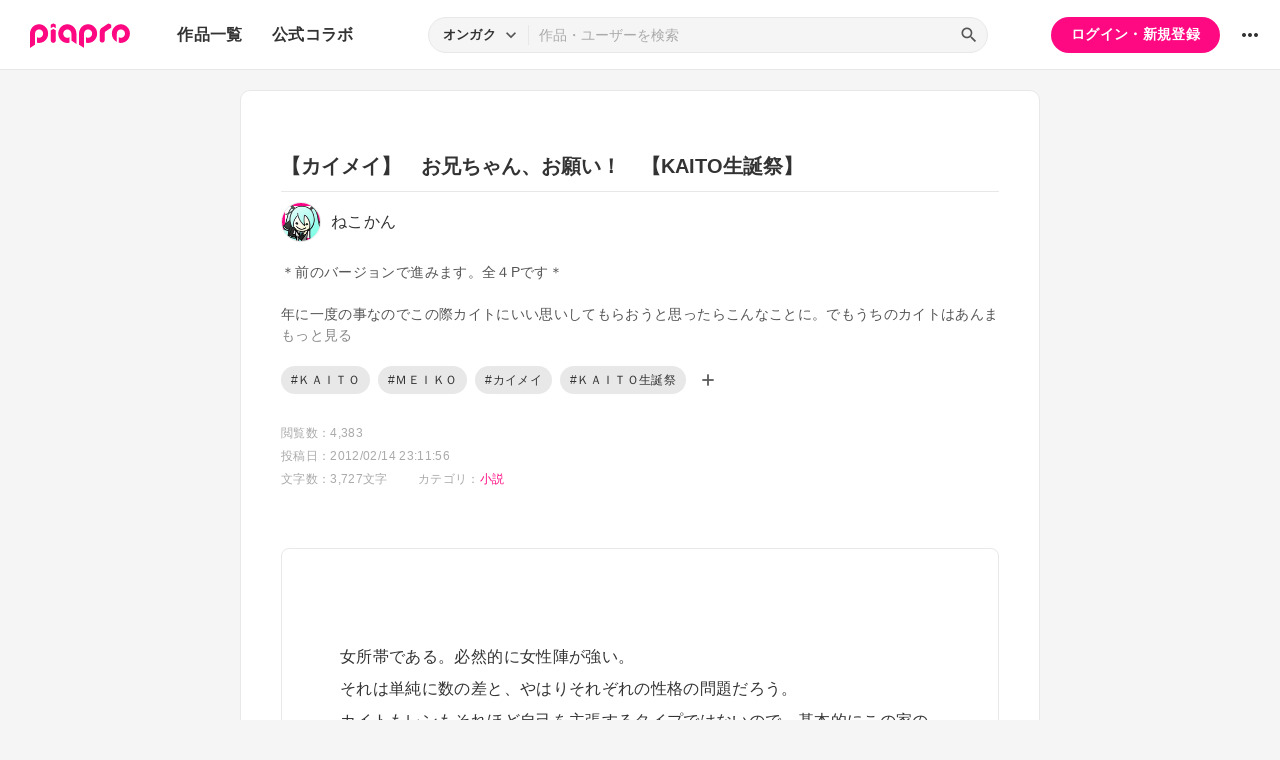

--- FILE ---
content_type: text/html; charset=UTF-8
request_url: https://piapro.jp/t/L53u
body_size: 54314
content:
<!DOCTYPE html>
<html lang="ja">
<head>
    <!-- locale=ja / lang=ja -->
    <meta name="viewport" content="width=device-width,initial-scale=1">
    <meta charset="utf-8">
    <meta name="description" content="piapro(ピアプロ)は、聞いて！見て！使って！認めて！を実現するCGM型コンテンツ投稿サイトです。">
    <meta name="format-detection" content="telephone=no">

    <title>テキスト「【カイメイ】　お兄ちゃん、お願い！　【KAITO生誕祭】　」</title>
                                                                                <meta property="og:type" content="article">
    <meta property="og:title" content="[piaproテキスト]【カイメイ】　お兄ちゃん、お願い！　【KAITO生誕祭】　">
    <meta property="og:description" content="＊前のバージョンで進みます。全４Pです＊

年に一度の事なのでこの際カイトにいい思いしてもらおうと思ったらこんなことに。でもうちのカイトはあんまりお兄ちゃんお兄ちゃんしてくれないので（対メイコの男の部...">
    <meta property="og:site_name" content="piapro">
    <meta property="og:locale" content="ja_JP">
    <meta property="og:url" content="https://piapro.jp/t/L53u" />
    <meta property="og:image" content="https://res.piapro.jp/r/images/header/ogp.png">
    <meta name="twitter:card" content="summary_large_image">
    <meta name="twitter:creator" content="@piapro">
    <meta name="twitter:site" content="@piapro">
    <meta name="twitter:title" content="[piaproテキスト]【カイメイ】　お兄ちゃん、お願い！　【KAITO生誕祭】　">
    <meta name="twitter:description" content="＊前のバージョンで進みます。全４Pです＊

年に一度の事なのでこの際カイトにいい思いしてもらおうと思ったらこんなことに。でもうちのカイトはあんまりお兄ちゃんお兄ちゃんしてくれないので（対メイコの男の部...">
    <meta name="twitter:image" content="https://res.piapro.jp/r/images/header/ogp.png">

            <link href="https://fonts.googleapis.com/icon?family=Material+Icons" rel="stylesheet">

        <link rel="stylesheet" type="text/css" href="/r/css/reset.css?20260120">
    <link rel="stylesheet" href="https://cdnjs.cloudflare.com/ajax/libs/lity/2.4.1/lity.min.css" integrity="sha512-UiVP2uTd2EwFRqPM4IzVXuSFAzw+Vo84jxICHVbOA1VZFUyr4a6giD9O3uvGPFIuB2p3iTnfDVLnkdY7D/SJJQ==" crossorigin="anonymous" referrerpolicy="no-referrer">
    <link rel="stylesheet" type="text/css" href="//cdn.jsdelivr.net/npm/slick-carousel@1.8.1/slick/slick.css">
    <link rel="stylesheet" type="text/css" href="/r/css/style.css?20260120">
    
        <script type="text/javascript">
        window.dataLayer = window.dataLayer || [];
    dataLayer.push({
        'isLogin': 'NO_LOGIN'
    });
</script>
<script>(function(w,d,s,l,i){w[l]=w[l]||[];w[l].push({'gtm.start': new Date().getTime(),event:'gtm.js'});var f=d.getElementsByTagName(s)[0], j=d.createElement(s),dl=l!='dataLayer'?'&l='+l:'';j.async=true;j.src= 'https://www.googletagmanager.com/gtm.js?id='+i+dl;f.parentNode.insertBefore(j,f);})(window,document,'script','dataLayer','GTM-PZ4FKBK');</script>     <script src="https://code.jquery.com/jquery-3.5.1.min.js"></script>
    <script src="/r/js/css_browser_selector.js?20260120"></script>
    <script src="https://cdnjs.cloudflare.com/ajax/libs/lity/2.4.1/lity.min.js" integrity="sha512-UU0D/t+4/SgJpOeBYkY+lG16MaNF8aqmermRIz8dlmQhOlBnw6iQrnt4Ijty513WB3w+q4JO75IX03lDj6qQNA==" crossorigin="anonymous" referrerpolicy="no-referrer"></script>
    <script src="//cdn.jsdelivr.net/npm/slick-carousel@1.8.1/slick/slick.min.js"></script>
    <script src="/r/js/function.js?20260120"></script>
    <script src="/r/js/piapro.js?20260120"></script>

    <link rel="icon" href="/r/images/header/favicon.ico">
    <link rel="apple-touch-icon" type="image/png" href="/r/images/header/apple-touch-icon-180x180.png">
    <link rel="icon" type="image/png" href="/r/images/header/icon-192x192.png">

            <link rel="canonical" href="https://piapro.jp/t/L53u">
</head>
<body>
        <noscript><iframe src="https://www.googletagmanager.com/ns.html?id=GTM-PZ4FKBK" height="0" width="0" style="display:none;visibility:hidden"></iframe></noscript>
    <div id="wrapper">
        <header class="header">
    <div class="header_inner">
        <div class="header_cont">
                        <div class="header_main_menu_wrapper">
                <div class="header_main_menu_btn header_btn">
                    <a href="#header_main_menu" data-lity="data-lity"><span class="icon_menu"></span></a>
                </div>

                <div id="header_main_menu" class="header_main_menu lity-hide" data-lity-close>
                    <div class="header_main_menu_cont">
                        <div class="header_main_menu_top">
                            <p class="header_logo"><a href="/"><img src="/r/images/logo_piapro.svg" alt="piapro"></a></p>
                            <div class="modal_box_close" data-lity-close=""><span class="icon_close"></span></div>
                        </div>
                        <div class="header_main_menu_list_wrap">
                            <p class="header_main_menu_list_heading">作品一覧</p>
                            <ul class="header_main_menu_list">
                                <li><a href="/music/">オンガク</a></li>
                                <li><a href="/illust/">イラスト</a></li>
                                <li><a href="/text/">テキスト</a></li>
                                <li><a href="/3dm/">3Dモデル</a></li>
                            </ul>
                            <hr>
                            <ul class="header_main_menu_list">
                                <li><a href="/official_collabo/">公式コラボ</a></li>
                            </ul>
                                                    <hr>
                            <p class="header_main_menu_list_heading">その他</p>
                            <ul class="header_main_menu_list">
                                <li><a href="/help/">ヘルプ</a></li>
                                <li><a href="/faq/">よくある質問</a></li>
                                <li><a href="/intro/">ピアプロとは</a></li>
                                <li><a href="/license/character_guideline">キャラクター利用のガイドライン</a></li>
                                <li><a href="/characters/">投稿可能なキャラクター</a></li>
                                <li><a href="/about_us/">ABOUT US</a></li>
                            </ul>
                        </div>
                    </div>
                </div>
            </div>

                        <p class="header_logo"><a href="/"><img src="/r/images/logo_piapro.svg" alt="piapro"></a></p>
                        <div class="header_globalnav">
                <nav>
                    <ul class="header_globalnav_list">
                        <li class="">
                            <a href="/text/">作品一覧</a>
                            <ul class="header_globalnav_list_sub">
                                <li><a href="/music/">オンガク</a></li>
                                <li><a href="/illust/">イラスト</a></li>
                                <li><a href="/text/">テキスト</a></li>
                                <li><a href="/3dm/">3Dモデル</a></li>
                            </ul>
                        </li>
                        <li><a href="/official_collabo/">公式コラボ</a></li>
                    </ul>
                </nav>
            </div>
            <div id="header_search_wrapper" class="header_search_wrapper">
                <div class="header_search">
                    <form action="/search/header/" method="get" id="_from_search">
                                                                                                                                                    
                                                                                                                                                                        <input type="hidden" name="searchedView" value="audio" id="_header_search_view" />
                        <div class="header_search_inner">
                                                        <div class="header_search_select custom_select">
                                <div class="custom_select_trigger">
                                    <p>オンガク</p>
                                    <span class="icon_expand_more"></span>
                                </div>
                                <ul class="custom_select_option_list" id="_header_search_select_view">
                                    <li class="custom_select_option option_selected" data-value="audio">オンガク</li>
                                    <li class="custom_select_option " data-value="image">イラスト</li>
                                    <li class="custom_select_option " data-value="text">テキスト</li>
                                    <li class="custom_select_option " data-value="3dm">3Dモデル</li>
                                    <li class="custom_select_option " data-value="tag">タグ</li>
                                    <li class="custom_select_option " data-value="user">ユーザー</li>
                                    <li class="custom_select_option " data-value="tool">ツール</li>
                                </ul>
                            </div>

                            <div class="header_search_input_area">
                                <input type="text" name="kw" value="" placeholder="作品・ユーザーを検索">
                                <div class="header_search_btn">
                                    <button class="icon_search" type="submit" form="_from_search"></button>
                                </div>
                            </div>
                        </div>
                    </form>
                </div>
                                <div class="header_search_popup_btn">
                    <div class="header_btn custom_toggle_btn" toggle-target="#header_search_wrapper"><span class="icon_search"></span><span class="icon_close"></span></div>
                </div>
            </div>

                            <div class="header_login">
                <div class="header_login_btn"><a href="/login/">ログイン・新規登録</a></div>
            </div>
        
                                <div class="header_other">
                <div class="custom_popup_menu">
                    <div class="header_btn custom_popup_menu_btn"><span class="icon_more_horiz"></span></div>
                    <div class="header_other_menu custom_popup_menu_content">
                        <ul class="header_other_menu_list custom_popup_menu_list">
                            <li><a href="/help/">ヘルプ</a></li>
                            <li><a href="/intro/">ピアプロとは</a></li>
                            <li><a href="/characters/">投稿可能なキャラクター</a></li>
                            <li><a href="/license/character_guideline">キャラクター利用のガイドライン</a></li>
                            <li><a href="/faq/">よくある質問</a></li>
                            <li><a href="/about_us/">ABOUT US</a></li>
                        </ul>
                    </div>
                </div>
            </div>
        </div>
    </div>
</header>
            
                                                                                                        
                        <div class="main page_contents">
    <div class="page_contents_inner">
        <section class="contents_box contents_text">
            <div class="contents_box_main">
                <div class="section_inner">
                    <div class="contents_box_main_inner">
                                            <div class="contents_text_cont">
                            <div class="contents_text_txt">
                                <p>　　　　<br />
女所帯である。必然的に女性陣が強い。<br />
それは単純に数の差と、やはりそれぞれの性格の問題だろう。<br />
カイトもレンもそれほど自己を主張するタイプではないので、基本的にこの家の主導権は女性側にあった。<br />
まず、台所と家計と一家の平和を預かるメイコには男性陣どころか誰も勝てない。<br />
生まれて4年で伝説の存在となりつつあるミクにも勝てない。<br />
ロードローラーを自在に操る天才小悪魔リンにも勝てない。<br />
ルカ様には、もう問答無用で勝てない。<br />
勝とうともしないところが、カイトがカイト、レンがレンたる所以である。<br />
そんなわけで普段からわりとワガママ放題を通している彼女たちだが、それでもたまには及び腰になる時もあるらしい。<br />
<br />
　　　　　　　　　　　　　　　　　＊<br />
<br />
「旅行？」<br />
仕事に行く準備をしながらメイコが聞き返すと、何かをたくらんでいる時のにんまりとした笑顔でミクとリンがにじり寄り、うんうんと頷いた。<br />
「ミク姉の仕事に付いて行く感じで、こうササッとうまい感じに！」<br />
「わたし最近海外のお仕事あるでしょ？だから、一緒に行こうよって話になってね！」<br />
「リンも行きたいよ海外―！」<br />
「ちょっと待って、旅行ってまさか外国の話なの？」<br />
「うん！ほらロスとか、上海とか？だっけミク姉？」<br />
「お仕事っていっても次のライブの下見っていうか打ち合わせだし収録とかあるわけじゃないから、今回はけっこう自由きくんだよ！ね、いいでしょ？みんなで行こうよ！」<br />
「ちょ、待って待って待って…」<br />
すでに高いテンションではしゃいでいる妹たちに対し、メイコは落ち付けと手で制した。<br />
「そんな簡単な話じゃないでしょ。みんなでって、ミクはともかく他のみんなの仕事はどうするの」<br />
いくらPCの中の自分たちに物理的な距離や時間の概念は厳密に言えば関係ないとはいえ、一応あちらの世界の規則性に合わせた生活を営んでいるのだし、【マスター】からの用件だって個人ではなくまずこの家に連絡が来るのだから、全員が長時間家を空けるわけにはいかない。<br />
「んーでもリンたち、その気になればどこででも仕事はできるじゃん！それにちょっとくらいアクセスできなくてもメンテ中とかバグとか不具合とかで凌げ…な、なんでもない」<br />
メイコにじろりと睨まれ、リンは取り繕うように笑う。ミクが必死な様子で、<br />
「お仕事をいい加減になんてしないよ！約束する！ね、リンちゃん！」<br />
「ぅ、うん！しないしない！絶対しない！旅行先でもちゃんと仕事はこなすよ！」<br />
妹2人にわぁわぁとまとわりつかれ、メイコは厳しい表情を幾分和らげた。<br />
「……国内ならまだしも海外なんて、一体何日間のつもりなの」<br />
「えっと、ホントはもっとがいいけど、一応10日間くらいかなぁって」<br />
「…10日間も、いつものこの家からじゃなくてやり慣れてない出先で仕事するのよ？きっと想像してる以上に大変だし、上手くいかないことたくさん出てくるわよ？」<br />
「…ん、わ、わかってる！大丈夫、できる！ね、リンちゃん！」<br />
「うん！どーーーしてもどうしようもなくなったら潔く家帰るから！絶対！」<br />
「…もし仕事に支障が出たら、きっと【マスター】に強制送還されるわよ？」<br />
「そ、そうならないようがんばるから！ね、リンちゃん！」<br />
「うん！頑張る頑張る！超がんばるよ！だからめー姉！」<br />
おねがい！！と全力で縋りつかれる。メイコは天井に向かってため息を吐いた。<br />
そこまで無茶な要求ではないとは思うが、それでも簡単に許可するには些か問題が多いのも事実だ。この子達が遊び呆けて仕事を疎かにするとは思わないけど、結局は不測の事態に備えて自分かカイトが常にしっかり目を配っていなくてはならないだろう。<br />
自分たちにとったら、バカンスどころか普段より気の休まらない10日間になることは明白だった。<br />
「……。仕方ないなぁ、もう」<br />
何度目かの大きなため息と共に出されたその言葉に、2人は嬉しそうにぴょこんと顔を跳ねあげる。<br />
「じゃあじゃあ！！！」<br />
「今約束したこともう一度確認して、ちゃんと心構えして、あと出来る限りスケジュールも調整して、最後に」<br />
「うん！」<br />
「お兄ちゃんのお許しが出たらね」<br />
それはもちろん当然のこと。<br />
そのつもりでメイコが人差し指を立てて笑うと、ミクとリンはなぜか気まずい顔を見合わせた。<br />
「……うー、あのね、おねえちゃん。あのね、えっと」<br />
「カイ兄は、そのぅ…」<br />
「…どうしたの？」<br />
なぜこの流れでカイトが触れてはいけない要素のように扱われるのか。メイコは首を傾げる。<br />
ミクは言いにくそうに口ごもり、ようやく意を決して声を張り上げた。<br />
「あのね、今回はね、……じょ、女子旅なの！！！！」<br />
聞き慣れない単語にメイコはポカンとする。いや、聞き慣れなくともそれがなんなのかは容易に想像がつくが。<br />
「…じょしたび」<br />
「うん、もちろんルカぴょんも一緒！女子会拡大版！女の子だけで海外旅行だよ～」<br />
「……ちょっと待って、それじゃあつまり」<br />
カイトとレンは、除外。……ということになる。<br />
メイコは突如さっきと別の大問題が発生したことに、額を押さえた。<br />
「そう、だから、お留守番はちゃんといるから心配ないって。もし何かあってもカイ兄かレンから直接連絡もらえるんだし！」<br />
「って…もう2人に話したの？」<br />
「ううん？これから！」<br />
なぜか得意げに胸を張るリンにメイコは頭を抱える。<br />
女性陣だけ10日間も海外旅行に行って、男2人は家で留守番？<br />
…なかなかむごい。あの2人もさすがにそこでハイハイと首を縦に振るほど意志薄弱ではないだろう。<br />
「そういう話なら、まずあの2人にちゃんと許可を取りなさい！可哀想でしょそんなの」<br />
「だいじょーぶ。レンはこのレンマスターリンちゃんがちゃーんと説得してみせるから！リンの手にかかればレンなど赤子同然よ！ふはは！」<br />
メイコは腰に手を当てて2人をじぃっと見渡した。<br />
「じゃあ、カイトはどうするの？誰が説得するの？」<br />
「え、そりゃあ めー姉が」<br />
「私が言ったってあの人はイヤなことは絶対に認めないわよ」<br />
そんなに心広くないんだから、とは兄の名誉のために口に出さないでおく。<br />
「アイスいっぱい買って…」<br />
「物で釣ろうなんてしたら余計疑われるだけよ。そういうセコいこっちの意図に気付いたら、それこそ絶対にうんとは言わないわ」<br />
けっこう性格悪いんだから、とも兄の名誉のために口に出さないでおく。<br />
「うえーカイ兄固いよー」<br />
「じゃあ、どうしたらいいの？おねえちゃん」<br />
妹に泣きつかれ、メイコは小さく息を吐いた。<br />
「…ラクにすませようとしないで、ちゃんと正面からお願いしなさい。本当に行きたいって2人の気持ちが伝われば、カイトだって可愛い妹にそこまで意地悪はしないわよ」<br />
正論で諭され、ミクとリンはうぅ、と言葉を詰まらせた。<br />
<br />
玄関の扉が開く音がした。ルカが仕事から帰ってきたらしい。メイコは時計を確認して、慌てて立ち上がった。<br />
「とにかく私はこれから仕事だからね。2人にはちゃんと話しておくこと。カイトは今日一日家にいるはずだから。あと、ルカにも事情を説明しておきなさいね。いい？」<br />
「「はぁい」」<br />
ちょっぴり不安げかつ不満げな表情で見上げてくる2人に、メイコは眉尻を下げて笑いかけ、緑と黄色の頭をぽんぽんと叩いた。<br />
「帰ってきたらいい報告が聞けることを期待してるわ。旅行、楽しみね」<br />
自分たちだけでなく姉もこの計画を喜んでくれていることに2人は目を輝かせ、大きく頷いた。<br />
<br />
<br />
<br />
帰ってきた途端ミクとリンに捕まり事情を聞かされたルカは、困ったように言った。<br />
「申し訳ないですが私にはカイトさんを説得できないと思います」<br />
「えー、なんでなんで？ルカぴょんも協力してよー」<br />
「わたくしカイトさんに頭を下げるなんて芸当、とてもじゃないですが真顔でできる自信がありませんし…」<br />
きっと辛酸を舐めたような顔になると思います、と真剣に戸惑うルカ。まぁギリギリと歯ぎしりしながら頼みごとをされたって、カイトも困るだろう。<br />
「そうだよねぇ。ルカちゃんがおにいちゃんにお願いごとしてるとこなんて想像もつかないもんねぇ…っていうかルカちゃんにそんなことされたらおにいちゃん超ビビるよね多分…」<br />
「えぇ…まぁビビって頂く分には一向に構わないんですが」<br />
「じゃあやっぱり、わたしとリンちゃんだけでどうにか説得するしか…」<br />
ミクが諦めモードで唸っていると、リンが不敵な笑みで2人の肩をポンと叩いた。<br />
「…ダメダメ。甘いよ2人ともー。男の人にお願いを聞いてもらうってのはね、何も頼む込むだけじゃあないんだよ？女にしかできないやり方があるでしょうがー」<br />
「え、リンちゃん何そのドヤ顔」<br />
「こう見えてリンはイケナイ女だからね！男なんてこの手の上でぴろぴろ踊らせちゃうんだからね！」<br />
「…どうやって？」<br />
「昔から言うでしょーが！男を落とすには“色仕掛け”ですよ！！イロジカケ！！！！」<br />
…この凹凸の全くない胸を張る少女がその単語を堂々と宣言することに強烈な違和感を禁じ得ず、ミクとルカはわけがわからないよ、と目を見合わせるしかなかった。<br />
</p>
                            </div>
                        </div>
                    
                        <div class="contents_box_cont_attached">
                            <div class="contents_license">
                                                                                    <p class="contents_license_label">ライセンス<a class="help_link" href="/license/pc/icon" target="_blank"><span class="icon_help"></span></a></p>
                                <ul class="contents_license_list">
                                    <li><img src="/r/images/icons/pcl_icon_non-profit.svg?20260120" alt="非営利目的に限ります"></li>                                    <li><img src="/r/images/icons/pcl_icon_uneditable.svg?20260120" alt="この作品を改変しないで下さい"></li>                                                                                                        </ul>
                                                                                </div>
                            <div class="contents_btnarea">
                                <ul class="contents_btn_list">
                                                                                                        <li class="contents_btn_list_favorite">
                                        <a class="contents_btn prompt_login_link" href="#modal_prompt_login" data-no_login="作品のブックマーク" data-lity="data-lity"><span class="icon_favorite"></span></a>
                                        <p class="contents_btn_txt">9</p>                                    </li>
                                    <li class="contents_btn_list_download">
                                        <a class="contents_btn prompt_login_link" href="#modal_prompt_login" data-no_login="作品のダウンロード" data-lity="data-lity"><span class="icon_download"></span></a>
                                        <p class="contents_btn_txt">ダウンロード</p>
                                    </li>
                                                                    <li class="contents_btn_list_share">
                                        <a href="#contents_modal_share" data-lity="data-lity"><div class="contents_btn"><span class="icon_share"></span></div></a>
                                        <p class="contents_btn_txt">シェア</p>
                                    </li>
                                    <li class="contents_btn_list_more">
                                        <div class="custom_popup_menu">
                                            <div class="contents_btn custom_popup_menu_btn"><span class="icon_more_horiz"></span></div>
                                            <div class="custom_popup_menu_content">
                                                <ul class="custom_popup_menu_list">
                                                    <li><a href="/content/tree_list/e99xdewv36vw4my8/1">創作ツリーの表示</a></li>
                                                                                                    <li><a class="prompt_login_link" href="#modal_prompt_login" data-no_login="この作品を報告する" data-lity="data-lity">この作品を報告する</a></li>
                                                                                                </ul>
                                            </div>
                                        </div>
                                    </li>
                                </ul>
                            </div>
                        </div>
                    </div>
                </div>
            </div>

                        <div class="center_googleads">
        <div class="pc tb">
        <!--  ad tags Size: 468x60 ZoneId:1558314-->
        <script type="text/javascript" src="https://js.gsspcln.jp/t/558/314/a1558314.js"></script>
    </div>
    <div class="sp">
        <!--  ad tags Size: 320x50 ZoneId:1558315-->
        <script type="text/javascript" src="https://js.gsspcln.jp/t/558/315/a1558315.js"></script>
    </div>
    </div>

            <div class="contents_box_sub">
                <div class="section_inner">
                    <div class="contents_box_detail_area">
                        <div class="contents_box_detail">
                                                    <h1 class="contents_title">【カイメイ】　お兄ちゃん、お願い！　【KAITO生誕祭】　</h1>

                            <div class="contents_creator">
                                <a href="/akanekokan">
                                    <p class="contents_creator_userimg userimg"><img src="//cdn.piapro.jp/icon_u/618/550618_20110930150412_0072.jpg" alt="ねこかん"></p>
                                    <p class="contents_creator_txt">ねこかん</p>
                                </a>
                            </div>
                                                    <div class="contents_box_omit_area custom_toggle_btn" toggle-target=".contents_box_omit_area" toggle-add-only>
                                <div class="contents_description">
                                    <p>＊前のバージョンで進みます。全４Pです＊<br />
<br />
年に一度の事なのでこの際カイトにいい思いしてもらおうと思ったらこんなことに。でもうちのカイトはあんまりお兄ちゃんお兄ちゃんしてくれないので（対メイコの男の部分ばっか強くて）、『みんなのお兄ちゃん』なカイトはやっぱりたまらんものがあるなぁと書いてて思いました。<br />
<br />
ところでどなたかうちのカイトに自重という言葉を教えてやって下さい。<br />
<br />
＊注意事項＊ほんのりぽルカ。年長で軽くエロ展開。あと長いですスミマセン…<br />
<br />
カイトめ祝ってやる！</p>
                                </div>
                                                                <div class="omit_btn custom_toggle_btn" toggle-target=".contents_box_omit_area">
                                    <span id="contents_box_omit_area_text" data-text-more="もっと見る" data-text-close="一部を表示">もっと見る</span>
                                </div>
                            </div>
                        
                            <ul class="contents_taglist">
                                                                                    <li class="tag tag_s"><a href="/content_tag/text/%EF%BC%AB%EF%BC%A1%EF%BC%A9%EF%BC%B4%EF%BC%AF/1">#ＫＡＩＴＯ</a></li>
                                                            <li class="tag tag_s"><a href="/content_tag/text/%EF%BC%AD%EF%BC%A5%EF%BC%A9%EF%BC%AB%EF%BC%AF/1">#ＭＥＩＫＯ</a></li>
                                                            <li class="tag tag_s"><a href="/content_tag/text/%E3%82%AB%E3%82%A4%E3%83%A1%E3%82%A4/1">#カイメイ</a></li>
                                                            <li class="tag tag_s"><a href="/content_tag/text/%EF%BC%AB%EF%BC%A1%EF%BC%A9%EF%BC%B4%EF%BC%AF%E7%94%9F%E8%AA%95%E7%A5%AD/1">#ＫＡＩＴＯ生誕祭</a></li>
                                                                                                                <li class="contents_taglist_btn_add"><a class="prompt_login_link" href="#modal_prompt_login" data-no_login="タグの編集" data-lity="data-lity"><span class="icon_add"></span></a></li>
                                                        </ul>
                                                        <div class="contents_info">
                                <div class="contents_info_section">
                                    <p class="contents_info_item">閲覧数：4,383</p>
                                </div>
                                <div class="contents_info_section">
                                    <p class="contents_info_item">投稿日：2012/02/14 23:11:56</p>
                                </div>
                                <div class="contents_info_section">
                                                                        <p class="contents_info_item">文字数：3,727文字</p>

                                
                                                                        <p class="contents_info_item">カテゴリ：<a href="/text/?categoryId=10">小説</a></p>
                                </div>
                            </div>
                                                                            </div>
                    </div>
                </div>
            </div>

            <div class="contents_box_other">
                <div class="section_inner">
                    <div class="contents_box_other_inner">
                        <div class="tab_normal">
                            <ul class="tab_normal_list custom_tab_list">
                                <li><p class="tab_normal_btn custom_tab_btn tab-selected" tab-target="#contents_comment">コメント<span class="num_bg">1</span></p></li>
                                <li><p class="tab_normal_btn custom_tab_btn" tab-target="#contents_related_video">関連する動画<span class="num_bg">0</span></p></li>
                                                        </ul>
                        </div>
                        <div class="tmblist_list_section_wrapper">
                            <div id="contents_comment" class="custom_tab_target tmblist_list_section">
                                <div class="comment_all">
                    <a class="prompt_login_link" href="#modal_prompt_login" data-no_login="作品へのコメント" data-lity="data-lity">
        <div class="comment_post">
            <div class="comment_type_select">
                <div class="comment_radio pc tb">
                                        <div class="form_radio radio_row custom_checked_toggle_box" style="color:black;">
                        <div class="form_radio_item">
                            <input id="comment_radio_01" name="comment_radio_q1" type="radio" checked>
                            <label for="comment_radio_01" class="form_radio_label"><span class="form_radio_input_dmy"></span>ご意見・ご感想</label>
                        </div>
                        <div class="form_radio_item">
                            <input id="comment_radio_02" name="comment_radio_q1" type="radio" toggle-target="#comment_template">
                            <label for="comment_radio_02" class="form_radio_label"><span class="form_radio_input_dmy"></span>使わせてもらいました</label>
                        </div>
                        <div class="form_radio_item">
                            <input id="comment_radio_03" name="comment_radio_q1" type="radio">
                            <label for="comment_radio_03" class="form_radio_label"><span class="form_radio_input_dmy"></span>その他</label>
                        </div>
                    </div>
                </div>
                <div class="comment_select form_select custom_select sp" style="color:black;">
                    <div class="custom_select_trigger"><p>ご意見・ご感想</p><span class="icon_expand_more"></span></div>
                    <div class="custom_select_option_list">
                        <label for="comment_radio_01" class="custom_select_option option_selected">ご意見・ご感想</label>
                        <label for="comment_radio_02" class="custom_select_option">使わせてもらいました</label>
                        <label for="comment_radio_03" class="custom_select_option">その他</label>
                    </div>
                </div>
            </div>
            <div class="comment_textarea_wrapper">
                <div class="comment_userimg userimg">
                    <p><img src="/r/images/user_icon/user_icon_default_s.png" alt="お名前"></p>
                </div>
                <div class="comment_textarea FlexTextarea">
                    <div class="FlexTextarea_dummy" aria-hidden="true"></div>
                    <textarea class="form_textarea FlexTextarea_textarea" maxlength="500" placeholder="コメントを入力"></textarea>
                </div>
                <div class="comment_submit"><button class="btn">送信</button></div>
            </div>
        </div>
    </a>
            <div class="comment_list_outer">
        <ul class="comment_list">
            <li><div class="comment_list_item"><div class="comment_userimg userimg"><a href="/ajoajo6"><img src="//cdn.piapro.jp/icon_u/032/540032_20110817233143_0072.jpg" alt="イソギン"></a></div><div class="comment_cont"><div class="comment_username_wrapper"><p class="comment_username"><a href="/ajoajo6">イソギン</a></p><p class="comment_type">ご意見・ご感想</p></div><p class="comment_txt">ステキなクリプトン一家の小説を有難うございます。<br />
シャオメイコ最強です！<br />
カイトさんの写メ、言い値で買います！</p><div class="comment_infoarea"><p class="comment_date">2012/02/19 21:48:25</p></div></div></div><ul class="comment_list comment_reply"><li><div class="comment_list_item"><div class="comment_userimg userimg"><a href="/akanekokan"><img src="//cdn.piapro.jp/icon_u/618/550618_20110930150412_0072.jpg" alt="ねこかん"></a></div><div class="comment_cont"><p class="comment_username"><a class="label_gray" href="/akanekokan">ねこかん</a></p><p class="comment_txt">イソギンさん、ご感想ありがとうございます！<br /><br />
シャオメイコ最強！延々と書いといて言いたかったのはそれだけです！<br />
写メは…ひそかにゲキド街最強とも噂される青い人に勝てると言うなら止めはしませんｗ</p><div class="comment_infoarea"><p class="comment_date">2012/02/20 23:25:27</p></div></div></div></li></ul></li>        </ul>
    </div>
</div>
                                                                                            </div>
                            <div id="contents_related_video" class="custom_tab_target tmblist_list_section">
                                                            <p class="txt_center_flex">この作品の関連動画は登録されていません。</p>
                                                        </div>
                                                </div>
                    </div>
                </div>
            </div>
        </section>

                <div class="tmblist_list_section_wrapper">
            <section class="tmblist_list_section">
                <div class="section_title_area">
                    <h2 class="section_title">オススメ作品</h2>
                    <a class="section_link" href="/content_list_recommend/?id=e99xdewv36vw4my8">もっと見る<span class="icon_forward"></span></a>                </div>
<ul class="tmblist_list"><li><a href="/t/RqdU"><div class="tmblist_list_tmb tmb_text"><div class="tmblist_list_tmb_inner"><div class="tmb_text_wrapper"><p class="tmb_text_intro">カイトはすれ違う人が驚いて振り向くようなスピードで駅の階段を駆け降りた。<br />
仕事帰りのメイコが自分を待っている。<br />
久々に大ケンカをして、一日連絡がつかなくて、思わずプレゼントなんか買ってしまって、やっと繋がった電話の向こうで、怒っていたはずのメイコからかよわい声音で謝罪なんか聞かされたら、のんびりして...</p></div></div></div><div class="tmblist_list_txt"><p class="tmblist_list_title">【カイメイ】　大人の仲直り</p></div></a><a href="/akanekokan" class="tmblist_list_creator"><p class="tmblist_list_creator_userimg userimg"><img src="//cdn.piapro.jp/icon_u/618/550618_20110930150412_0072.jpg" alt="ねこかん"></p><p class="tmblist_list_creator_txt">ねこかん</p></a></li><li><a href="/t/bDNF"><div class="tmblist_list_tmb tmb_text"><div class="tmblist_list_tmb_inner"><div class="tmb_text_wrapper"><p class="tmb_text_intro">同型のボーカロイドを１日交換しよう、というのはマスター同士の思いつきだった。<br />
『新曲で女声がもう一つ欲しいのよ、メイコ貸してくれない？』<br />
『なら俺もメイト貸してくれ、調声してみたい』<br />
私のマスターとメイトのマスターは昔馴染みで、プライドが高く完璧主義の似た者同士だ。<br />
言い合いも口喧嘩もしょっちゅうだ...</p></div></div></div><div class="tmblist_list_txt"><p class="tmblist_list_title">【カイメイ】共犯者【メイカイ】</p></div></a><a href="/wasabisabi" class="tmblist_list_creator"><p class="tmblist_list_creator_userimg userimg"><img src="//cdn.piapro.jp/icon_u/602/329602_20100324162033_0072.jpg" alt="キョン子"></p><p class="tmblist_list_creator_txt">キョン子</p></a></li><li><a href="/t/NnJF"><div class="tmblist_list_tmb tmb_text"><div class="tmblist_list_tmb_inner"><div class="tmb_text_wrapper"><p class="tmb_text_intro">MEIKO<br />
唄い続けるんだよ<br />
お前の前に道はない<br />
お前が道を作るんだ<br />
その先にあるものを考える必要はない<br />
闇を切り裂いて<br />
ただ　歩め<br />
確実に　止まらずに　振り返らずに　前だけを見据えて<br />
唄い続けるんだよ<br />
唄うことが楽しかった。...</p></div></div></div><div class="tmblist_list_txt"><p class="tmblist_list_title">【カイメイ】　その青は、世界を満たした</p></div></a><a href="/akanekokan" class="tmblist_list_creator"><p class="tmblist_list_creator_userimg userimg"><img src="//cdn.piapro.jp/icon_u/618/550618_20110930150412_0072.jpg" alt="ねこかん"></p><p class="tmblist_list_creator_txt">ねこかん</p></a></li><li><a href="/t/K4rj"><div class="tmblist_list_tmb tmb_text"><div class="tmblist_list_tmb_inner"><div class="tmb_text_wrapper"><p class="tmb_text_intro">知らなかったです、ほんとです。今日が7月31日だとか、その日がどうだとかこうだとか、ほんとに知らなかったです意識もしてなかったです。<br />
たまたまです、ほんとです。今日はたまたま仕事もなく、たまたま特にすることもなく、たまたまちょっと出掛けてみようかと思っただけです。<br />
知らなかったです。ほんとですよ。ほ...</p></div></div></div><div class="tmblist_list_txt"><p class="tmblist_list_title">【ぽルカ】　いつか桃色に染まるまで　【がくぽ生誕祭】</p></div></a><a href="/akanekokan" class="tmblist_list_creator"><p class="tmblist_list_creator_userimg userimg"><img src="//cdn.piapro.jp/icon_u/618/550618_20110930150412_0072.jpg" alt="ねこかん"></p><p class="tmblist_list_creator_txt">ねこかん</p></a></li><li><a href="/t/lNTT"><div class="tmblist_list_tmb tmb_text"><div class="tmblist_list_tmb_inner"><div class="tmb_text_wrapper"><p class="tmb_text_intro">「きーてきーて、お姉ちゃん！」<br />
　音を上げてドアが開く。けたたましくやってきたのはリンだった。<br />
「どうしたの？」<br />
　私は読んでいた楽譜から顔を上げて元気な侵入者を見やる。<br />
　そうして、彼女はとても喜ばしいニュースを持ってきた。<br />
「カイ兄、好きな人がいるんだって！」<br />
　時々本気を見せるが、頼りなさ過ぎ...</p></div></div></div><div class="tmblist_list_txt"><p class="tmblist_list_title">【カイメイ】恋をしたボーカロイド</p></div></a><a href="/rosier69" class="tmblist_list_creator"><p class="tmblist_list_creator_userimg userimg"><img src="//cdn.piapro.jp/icon_u/589/308589_20120317000742_0072.jpg" alt="ナッコ＊"></p><p class="tmblist_list_creator_txt">ナッコ＊</p></a></li><li><a href="/t/aZPa"><div class="tmblist_list_tmb tmb_text"><div class="tmblist_list_tmb_inner"><div class="tmb_text_wrapper"><p class="tmb_text_intro">『生まれて初めて見たものは何ですか？』<br />
つい最近雑誌のインタビューでそんなことを聞かれた時、リンは即座にメイコ姉だと答えた。<br />
『インストールされて目が覚めたら目の前にめぇ姉がいて、ぎゅって抱きしめてもらったの』<br />
嬉しそうに思い出を語るリンを横目に、おれはしばし考え込む。<br />
　こんにちは、レン。俺のはじ...</p></div></div></div><div class="tmblist_list_txt"><p class="tmblist_list_title">【カイメイ】その背を追って</p></div></a><a href="/wasabisabi" class="tmblist_list_creator"><p class="tmblist_list_creator_userimg userimg"><img src="//cdn.piapro.jp/icon_u/602/329602_20100324162033_0072.jpg" alt="キョン子"></p><p class="tmblist_list_creator_txt">キョン子</p></a></li></ul>            </section>
        </div>
    </div>


<script type="application/javascript">
    $(function() {
        $('.prompt_login_link').on("click", function () {
            $('#modal_prompt_login').find('h2').text($(this).data("no_login"));
            return true;
        });
    });
</script>
<div id="modal_prompt_login" class="modal_box_wrapper modal_box_common lity-hide">
    <div class="modal_box_outer" data-lity-close>
        <div class="modal_box">
            <div class="modal_box_inner">
                <h2 class="modal_box_title">ログインしてください</h2>                <div class="modal_box_cont">
                    <div class="modal_box_cont_group">
                        <p class="modal_box_lead">本機能を利用するためにはログインしてください。</p>
                    </div>
                    <div class="modal_box_cont_group">
                        <div class="btn_wrapper clm">
                            <a href="/login/" class="btn btn_l">ログイン</a>
                            <a href="/user_reg/" class="btn btn_l btn_border_pink">登録する</a>
                        </div>
                    </div>
                </div>
            </div>
            <button class="modal_box_close" data-lity-close=""><span class="icon_close"></span></button>
        </div>
    </div>
</div>



<div id="complete_txt">
    <p>クリップボードにコピーしました</p>
</div>

<div id="contents_modal_share" class="modal_box_wrapper lity-hide">
    <div class="modal_box_outer" data-lity-close>
        <div class="modal_box">
            <div class="modal_box_inner">
                <div class="modal_box_cont">
                    <div class="modal_box_cont_group">
                        <h2 class="modal_box_title">シェア</h2>
                        <ul class="modal_share_sns_list">
                            <li>
                                <a class="sns_btn_twX" href="https://twitter.com/share?url=https://piapro.jp/t/L53u&amp;text=【カイメイ】　お兄ちゃん、お願い！　【KAITO生誕祭】　%0a&amp;hashtags=piapro" rel="nofollow" target="_blank">
                                    <svg xmlns="http://www.w3.org/2000/svg" viewBox="0 0 320 320"><style type="text/css">.st0{fill:#0F1419;}.st1{fill:#FFFFFF;}</style><g><circle class="st0" cx="160" cy="160" r="160"/><path class="st1" d="M175.4,147.6l60.3-68.7h-14.3l-52.4,59.6l-41.8-59.6H79l63.2,90.1l-63.2,72h14.3l55.3-63l44.2,63H241L175.4,147.6z M98.4,89.5h22l101,141.5h-22L98.4,89.5z"/></g></svg>
                                </a>
                            </li>
                            <li>
                                <a class="sns_btn_fb" href="https://www.facebook.com/sharer/sharer.php?u=https://piapro.jp/t/L53u%0a" target="_blank" rel="nofollow">
                                    <svg xmlns="http://www.w3.org/2000/svg" viewBox="0 0 1024 1017.78"><g id="a" data-name="b"><g id="c" data-name="d"><path d="M1024,512C1024,229.23,794.77,0,512,0S0,229.23,0,512c0,255.55,187.23,467.37,432,505.78V660H302V512H432V399.2C432,270.88,508.44,200,625.39,200c56,0,114.61,10,114.61,10V336H675.44c-63.6,0-83.44,39.47-83.44,80v96H734L711.3,660H592v357.78C836.77,979.37,1024,767.55,1024,512Z"/></g></g></svg>
                                </a>
                            </li>
                            <li>
                                <a class="sns_btn_line" href="https://line.me/R/share?text=【カイメイ】　お兄ちゃん、お願い！　【KAITO生誕祭】　%20https://piapro.jp/t/L53u%0a" target="_blank" rel="nofollow">
                                    <svg xmlns="http://www.w3.org/2000/svg" viewBox="0 0 320 320"><defs><style>.d{fill:#fff;}.e{fill:#4cc764;}</style></defs><g id="a"/><g id="b"><g id="c"><g><circle class="e" cx="160" cy="160" r="160"/><g><path class="d" d="M266.7,150.68c0-47.8-47.92-86.68-106.81-86.68S53.08,102.89,53.08,150.68c0,42.85,38,78.73,89.33,85.52,3.48,.75,8.21,2.29,9.41,5.27,1.08,2.7,.7,6.93,.35,9.66,0,0-1.25,7.54-1.52,9.14-.47,2.7-2.15,10.56,9.25,5.76,11.4-4.8,61.51-36.22,83.92-62.01h0c15.48-16.98,22.9-34.2,22.9-53.33Z"/><g><path class="e" d="M231.17,178.28c1.13,0,2.04-.91,2.04-2.04v-7.58c0-1.12-.92-2.04-2.04-2.04h-20.39v-7.87h20.39c1.13,0,2.04-.91,2.04-2.04v-7.57c0-1.12-.92-2.04-2.04-2.04h-20.39v-7.87h20.39c1.13,0,2.04-.91,2.04-2.04v-7.57c0-1.12-.92-2.04-2.04-2.04h-30.01c-1.13,0-2.04,.91-2.04,2.04v.04h0v46.54h0v.04c0,1.13,.91,2.04,2.04,2.04h30.01Z"/><path class="e" d="M120.17,178.28c1.13,0,2.04-.91,2.04-2.04v-7.58c0-1.12-.92-2.04-2.04-2.04h-20.39v-37c0-1.12-.92-2.04-2.04-2.04h-7.58c-1.13,0-2.04,.91-2.04,2.04v46.58h0v.04c0,1.13,.91,2.04,2.04,2.04h30.01Z"/><rect class="e" x="128.62" y="127.58" width="11.65" height="50.69" rx="2.04" ry="2.04"/><path class="e" d="M189.8,127.58h-7.58c-1.13,0-2.04,.91-2.04,2.04v27.69l-21.33-28.8c-.05-.07-.11-.14-.16-.21h-.01c-.04-.06-.08-.1-.12-.14l-.04-.03s-.07-.06-.11-.09c-.02-.01-.04-.03-.06-.04-.03-.03-.07-.05-.11-.07-.02-.01-.04-.03-.06-.04-.04-.02-.07-.04-.11-.06-.02-.01-.04-.02-.06-.03-.04-.02-.08-.04-.12-.05l-.07-.02s-.08-.03-.12-.04c-.02,0-.05-.01-.07-.02-.04,0-.08-.02-.12-.03-.03,0-.06,0-.09-.01-.04,0-.07-.01-.11-.01-.04,0-.07,0-.11,0-.02,0-.05,0-.07,0h-7.53c-1.13,0-2.04,.91-2.04,2.04v46.62c0,1.13,.91,2.04,2.04,2.04h7.58c1.13,0,2.04-.91,2.04-2.04v-27.68l21.35,28.84c.15,.21,.33,.38,.53,.51l.02,.02s.08,.05,.13,.08c.02,.01,.04,.02,.06,.03,.03,.02,.07,.03,.1,.05,.03,.02,.07,.03,.1,.04,.02,0,.04,.02,.06,.02,.05,.02,.09,.03,.14,.04h.03c.17,.05,.35,.08,.53,.08h7.53c1.13,0,2.04-.91,2.04-2.04v-46.62c0-1.13-.91-2.04-2.04-2.04Z"/></g></g></g></g></g></svg>
                                </a>
                            </li>
                        </ul>
                    </div>

                    <div class="modal_box_cont_group">
                        <h2 class="modal_box_title">URLをコピー</h2>
                        <div class="form_text_copy">
                            <input class="form_text" type="text" value="https://piapro.jp/t/L53u" readonly>
                            <button class="form_text_copy_btn copy_btn" data-copy_btn="https://piapro.jp/t/L53u"><span class="copy_btn_inner"><span class="icon_copy"></span></span></button>
                        </div>
                    </div>

                    <div class="modal_box_cont_group">
                        <h2 class="modal_box_title">リンクタグをコピー</h2>
                        <div class="form_text_copy">
                            <input class="form_text" type="text" value="<a href=&quot;https://piapro.jp/t/L53u&quot;>【カイメイ】　お兄ちゃん、お願い！　【KAITO生誕祭】　</a>">
                            <button class="form_text_copy_btn copy_btn" data-copy_btn="<a href=&quot;https://piapro.jp/t/L53u&quot;>【カイメイ】　お兄ちゃん、お願い！　【KAITO生誕祭】　</a>"><span class="copy_btn_inner"><span class="icon_copy"></span></span></button>
                        </div>
                    </div>
                </div>
            </div>

            <button class="modal_box_close" data-lity-close=""><span class="icon_close"></span></button>
        </div>
    </div>
</div>
        <footer class="footer">
    <div class="footer_inner">
        <div class="footer_bnr_area">
            <div class="footer_googleads">
        <div class="pc">
        <!--  ad tags Size: 728x90 ZoneId:1558281-->
        <script type="text/javascript" src="https://js.gsspcln.jp/t/558/281/a1558281.js"></script>
    </div>
    <div class="tb">
        <!--  ad tags Size: 468x60 ZoneId:1558283-->
        <script type="text/javascript" src="https://js.gsspcln.jp/t/558/283/a1558283.js"></script>
    </div>
    <div class="sp">
        <!--  ad tags Size: 320x50 ZoneId:1558284-->
        <script type="text/javascript" src="https://js.gsspcln.jp/t/558/284/a1558284.js"></script>
    </div>
    </div>
            <div class="footer_jasrac">
                <div class="footer_jasrac_img"><img src="/r/images/footer_jasrac.jpg" alt=""></div>
                <div class="footer_jasrac_txt">
                    <p>JASRAC許諾</p>
                    <p>第6883788031Y58330号</p>
                </div>
            </div>
        </div>
        <div class="footer_nav">
            <ul class="footer_nav_list">
                <li><a href="/help/site/">サイト動作環境</a></li>
                <li><a href="/license/character_guideline">キャラクター利用のガイドライン</a></li>
                <li><a href="/user_agreement/">利用規約</a></li>
                <li><a href="/privacypolicy/">プライバシーポリシー</a></li>
                <li><a href="/inquiry/">お問い合わせ</a></li>
                <li><a href="https://sonicwire.com/product/virtualsinger/special/index" target="_blank">CVシリーズ</a></li>
                <li><a href="https://karent.jp/" target="_blank">KARENT</a></li>
                <li><a href="/about_us/" target="_blank">ABOUT US</a></li>
            </ul>
        </div>
        <p class="footer_copyright">© Crypton Future Media, INC. www.piapro.net</p>
    </div>
</footer>
<div class="page_bottom_btn">
        <p id="btn_pagetop" class="hide"><a href="#header"><span class="icon_upward"></span></a></p>
</div>    </div>
</body>
</html>